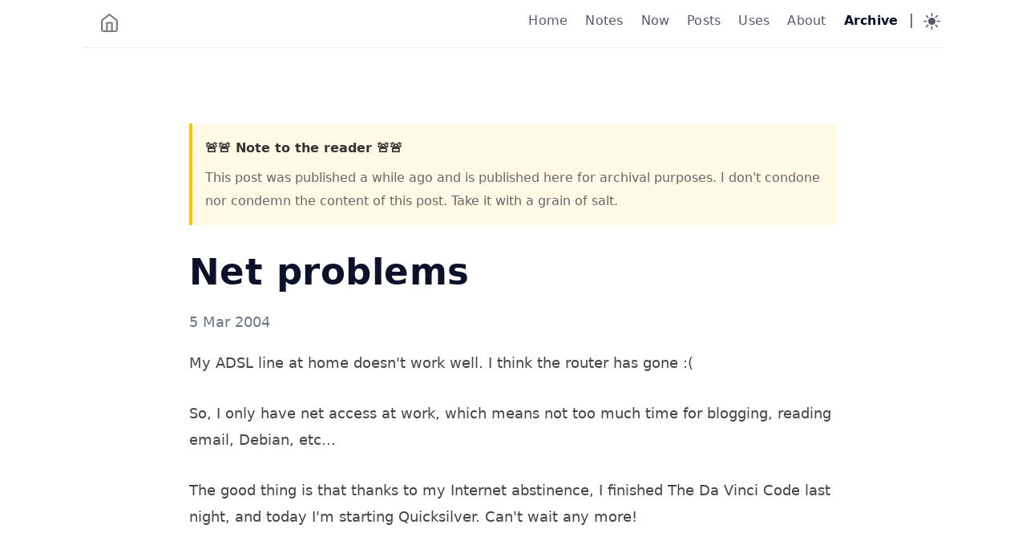

--- FILE ---
content_type: text/html; charset=utf-8
request_url: https://teoruiz.com/archive/2004-03-05-net-problems/
body_size: 3621
content:
<!DOCTYPE html>
<html lang="en-gb"><head><meta charset="utf-8">
<meta http-equiv="content-type" content="text/html">
<meta name="viewport" content="width=device-width, initial-scale=1.0">

<title itemprop="name">Net problems | teoruiz.com</title>
<meta property="og:title" content="Net problems | teoruiz.com" />
<meta name="twitter:title" content="Net problems | teoruiz.com" />
<meta itemprop="name" content="Net problems | teoruiz.com" />
<meta name="application-name" content="Net problems | teoruiz.com" />
<meta property="og:site_name" content="Teo Ruiz" />

<meta name="description" content="25 years a CTO, engineer, entrepreneur. Founder at 2701.ai. Previously co-founder of vernonteam.com, circular.io (acquired), jobandtalent.com, lyst.com, busuu.com">
<meta itemprop="description" content="25 years a CTO, engineer, entrepreneur. Founder at 2701.ai. Previously co-founder of vernonteam.com, circular.io (acquired), jobandtalent.com, lyst.com, busuu.com" />
<meta property="og:description" content="25 years a CTO, engineer, entrepreneur. Founder at 2701.ai. Previously co-founder of vernonteam.com, circular.io (acquired), jobandtalent.com, lyst.com, busuu.com" />
<meta name="twitter:description" content="25 years a CTO, engineer, entrepreneur. Founder at 2701.ai. Previously co-founder of vernonteam.com, circular.io (acquired), jobandtalent.com, lyst.com, busuu.com" />

<meta property="og:locale" content="en-gb" />
<meta name="language" content="en-gb" />

  <link rel="alternate" hreflang="en-gb" href="https://teoruiz.com/archive/2004-03-05-net-problems/" title="" />






<meta name="generator" content="Hugo 0.154.2">

    
    <meta property="og:url" content="https://teoruiz.com/archive/2004-03-05-net-problems/">
  <meta property="og:site_name" content="teoruiz.com">
  <meta property="og:title" content="Net problems">
  <meta property="og:description" content="My ADSL line at home doesn&#39;t work well. I think the router has gone :(
So, I only have net access at work, which means not too much time for blogging, reading email, Debian, etc...
The good thing is that thanks to my Internet abstinence, I finished The Da Vinci Code last night, and today I&#39;m starting Quicksilver. Can&#39;t wait any more!">
  <meta property="og:locale" content="en_gb">
  <meta property="og:type" content="article">
    <meta property="article:section" content="archive">
    <meta property="article:published_time" content="2004-03-05T12:50:42+00:00">
    <meta property="article:modified_time" content="2004-03-05T12:50:42+00:00">
    <meta property="article:tag" content="Blogs, Miscelanea, Libros">
    <meta property="og:image" content="https://teoruiz.com/images/og-image-cover.webp">


    
    
  <meta name="twitter:card" content="summary_large_image">
  <meta name="twitter:image" content="https://teoruiz.com/images/og-image-cover.webp">
  <meta name="twitter:title" content="Net problems">
  <meta name="twitter:description" content="My ADSL line at home doesn&#39;t work well. I think the router has gone :(
So, I only have net access at work, which means not too much time for blogging, reading email, Debian, etc...
The good thing is that thanks to my Internet abstinence, I finished The Da Vinci Code last night, and today I&#39;m starting Quicksilver. Can&#39;t wait any more!">


    

    <link rel="canonical" href="https://teoruiz.com/archive/2004-03-05-net-problems/">
    <link href="/style.min.30883cc4afcf90976749e9f15e5243424dc8fcf6544000d73ca01fcd563af166.css" rel="stylesheet">
    <link href="/code-highlight.min.706d31975fec544a864cb7f0d847a73ea55ca1df91bf495fd12a177138d807cf.css" rel="stylesheet">

    
    <link rel="apple-touch-icon" sizes="180x180" href="/icons/apple-touch-icon.png">
    <link rel="icon" type="image/png" sizes="32x32" href="/icons/favicon-32x32.png">
    <link rel="icon" type="image/png" sizes="16x16" href="/icons/favicon-16x16.png">
    <link rel="mask-icon" href="/icons/safari-pinned-tab.svg">
    <link rel="shortcut icon" href="/favicon.ico">




<link rel="manifest" href="https://teoruiz.com/site.webmanifest">

<meta name="msapplication-config" content="/browserconfig.xml">
<meta name="msapplication-TileColor" content="#2d89ef">
<meta name="theme-color" content="#434648">

    
    <link rel="icon" type="image/svg+xml" href="/icons/favicon.svg">

    
    </head>
<body data-theme="auto" class="notransition">

<script defer src="/js/theme.min.8961c317c5b88b953fe27525839672c9343f1058ab044696ca225656c8ba2ab0.js" integrity="sha256-iWHDF8W4i5U/4nUlg5ZyyTQ/EFirBEaWyiJWVsi6KrA="></script>

<div class="navbar" role="navigation">
    <nav class="menu" aria-label="Main Navigation">
        <a href="https://teoruiz.com/" class="logo">
            <svg xmlns="http://www.w3.org/2000/svg" width="25" height="25" 
viewBox="0 0 24 24" fill="none" stroke="currentColor" stroke-width="2" stroke-linecap="round" 
stroke-linejoin="round" class="feather feather-home">
<title>Home</title>
<path d="M3 9l9-7 9 7v11a2 2 0 0 1-2 2H5a2 2 0 0 1-2-2z"></path>
<polyline points="9 22 9 12 15 12 15 22"></polyline>
</svg>
        </a>
        <input type="checkbox" id="menu-trigger" class="menu-trigger" />
        <label for="menu-trigger">
            <span class="menu-icon">
                <svg xmlns="http://www.w3.org/2000/svg" width="25" height="25" stroke="currentColor" fill="none" viewBox="0 0 14 14"><title>Menu</title><path stroke-linecap="round" stroke-linejoin="round" d="M10.595 7L3.40726 7"></path><path stroke-linecap="round" stroke-linejoin="round" d="M10.5096 3.51488L3.49301 3.51488"></path><path stroke-linecap="round" stroke-linejoin="round" d="M10.5096 10.4851H3.49301"></path><path stroke-linecap="round" stroke-linejoin="round" d="M0.5 12.5V1.5C0.5 0.947715 0.947715 0.5 1.5 0.5H12.5C13.0523 0.5 13.5 0.947715 13.5 1.5V12.5C13.5 13.0523 13.0523 13.5 12.5 13.5H1.5C0.947715 13.5 0.5 13.0523 0.5 12.5Z"></path></svg>
            </span>
        </label>

        <div class="trigger">
            <ul class="trigger-container">
                
                
                <li>
                    <a class="menu-link " href="/">
                        Home
                    </a>
                    
                </li>
                
                <li>
                    <a class="menu-link " href="/notes/">
                        Notes
                    </a>
                    
                </li>
                
                <li>
                    <a class="menu-link " href="/now/">
                        Now
                    </a>
                    
                </li>
                
                <li>
                    <a class="menu-link " href="/posts/">
                        Posts
                    </a>
                    
                </li>
                
                <li>
                    <a class="menu-link " href="/uses/">
                        Uses
                    </a>
                    
                </li>
                
                <li>
                    <a class="menu-link " href="/about/">
                        About
                    </a>
                    
                </li>
                
                <li>
                    <a class="menu-link active" href="/archive/">
                        Archive
                    </a>
                    
                </li>
                
                <li class="menu-separator">
                    <span>|</span>
                </li>
                
                
            </ul>
            <a id="mode" href="#">
                <svg xmlns="http://www.w3.org/2000/svg" class="mode-sunny" width="21" height="21" viewBox="0 0 14 14" stroke-width="1">
<title>LIGHT</title><g><circle cx="7" cy="7" r="2.5" fill="none" stroke-linecap="round" stroke-linejoin="round"></circle><line x1="7" y1="0.5" x2="7" y2="2.5" fill="none" stroke-linecap="round" stroke-linejoin="round"></line><line x1="2.4" y1="2.4" x2="3.82" y2="3.82" fill="none" stroke-linecap="round" stroke-linejoin="round"></line><line x1="0.5" y1="7" x2="2.5" y2="7" fill="none" stroke-linecap="round" stroke-linejoin="round"></line><line x1="2.4" y1="11.6" x2="3.82" y2="10.18" fill="none" stroke-linecap="round" stroke-linejoin="round"></line><line x1="7" y1="13.5" x2="7" y2="11.5" fill="none" stroke-linecap="round" stroke-linejoin="round"></line><line x1="11.6" y1="11.6" x2="10.18" y2="10.18" fill="none" stroke-linecap="round" stroke-linejoin="round"></line><line x1="13.5" y1="7" x2="11.5" y2="7" fill="none" stroke-linecap="round" stroke-linejoin="round"></line><line x1="11.6" y1="2.4" x2="10.18" y2="3.82" fill="none" stroke-linecap="round" stroke-linejoin="round"></line></g></svg>
                <svg xmlns="http://www.w3.org/2000/svg" class="mode-moon" width="21" height="21" viewBox="0 0 14 14" stroke-width="1">
<title>DARK</title><g><circle cx="7" cy="7" r="2.5" fill="none" stroke-linecap="round" stroke-linejoin="round"></circle><line x1="7" y1="0.5" x2="7" y2="2.5" fill="none" stroke-linecap="round" stroke-linejoin="round"></line><line x1="2.4" y1="2.4" x2="3.82" y2="3.82" fill="none" stroke-linecap="round" stroke-linejoin="round"></line><line x1="0.5" y1="7" x2="2.5" y2="7" fill="none" stroke-linecap="round" stroke-linejoin="round"></line><line x1="2.4" y1="11.6" x2="3.82" y2="10.18" fill="none" stroke-linecap="round" stroke-linejoin="round"></line><line x1="7" y1="13.5" x2="7" y2="11.5" fill="none" stroke-linecap="round" stroke-linejoin="round"></line><line x1="11.6" y1="11.6" x2="10.18" y2="10.18" fill="none" stroke-linecap="round" stroke-linejoin="round"></line><line x1="13.5" y1="7" x2="11.5" y2="7" fill="none" stroke-linecap="round" stroke-linejoin="round"></line><line x1="11.6" y1="2.4" x2="10.18" y2="3.82" fill="none" stroke-linecap="round" stroke-linejoin="round"></line></g></svg>
            </a>
        </div>
    </nav>
</div>

<div class="wrapper post">
    <main class="page-content" aria-label="Content">
        <article>
            <header class="header">
                <div class="archive-notice">
                    <strong>🚨🚨 Note to the reader 🚨🚨</strong>
                    <p>This post was published a while ago and is published here for archival purposes. I don't condone nor condemn the content of this post. Take it with a grain of salt.</p>
                </div>
                <h1 class="header-title">Net problems</h1>
                
                <div class="post-meta">
                    <time datetime="2004-03-05T12:50:42&#43;00:00" itemprop="datePublished"> 5 Mar 2004
                    </time>
                </div>
            </header><div class="page-content">
                <p>My ADSL line at home doesn't work well. I think the router has gone :(</p>
<p>So, I only have net access at work, which means not too much time for blogging, reading email, Debian, etc...</p>
<p>The good thing is that thanks to my Internet abstinence, I finished The Da Vinci Code last night, and today I'm starting Quicksilver. Can't wait any more!</p>

            </div>
        </article></main>
</div>
<footer class="footer">
    <span class="footer_item"> </span>
    &nbsp;

    <div class="footer_social-icons">
<a href="https://github.com/teoruiz" target="_blank" rel="noopener noreferrer me"
    title="Github">
    <svg xmlns="http://www.w3.org/2000/svg" viewBox="0 0 24 24" fill="none" stroke="currentColor" stroke-width="2"
    stroke-linecap="round" stroke-linejoin="round">
    <path
        d="M9 19c-5 1.5-5-2.5-7-3m14 6v-3.87a3.37 3.37 0 0 0-.94-2.61c3.14-.35 6.44-1.54 6.44-7A5.44 5.44 0 0 0 20 4.77 5.07 5.07 0 0 0 19.91 1S18.73.65 16 2.48a13.38 13.38 0 0 0-7 0C6.27.65 5.09 1 5.09 1A5.07 5.07 0 0 0 5 4.77a5.44 5.44 0 0 0-1.5 3.78c0 5.42 3.3 6.61 6.44 7A3.37 3.37 0 0 0 9 18.13V22">
    </path>
</svg>
</a>
<a href="https://x.com/teoruiz" target="_blank" rel="noopener noreferrer me"
    title="X">
    <svg viewBox="0 0 1200 1227" fill="currentColor" xmlns="http://www.w3.org/2000/svg">
    <path
        d="M714.163 519.284L1160.89 0H1055.03L667.137 450.887L357.328 0H0L468.492 681.821L0 1226.37H105.866L515.491 750.218L842.672 1226.37H1200L714.137 519.284H714.163ZM569.165 687.828L521.697 619.934L144.011 79.6944H306.615L611.412 515.685L658.88 583.579L1055.08 1150.3H892.476L569.165 687.854V687.828Z"/>
</svg>
</a>
<a href="https://www.linkedin.com/in/teoruiz/" target="_blank" rel="noopener noreferrer me"
    title="Linkedin">
    <svg xmlns="http://www.w3.org/2000/svg" viewBox="0 0 24 24" fill="none" stroke="currentColor" stroke-width="2"
    stroke-linecap="round" stroke-linejoin="round">
    <path d="M16 8a6 6 0 0 1 6 6v7h-4v-7a2 2 0 0 0-2-2 2 2 0 0 0-2 2v7h-4v-7a6 6 0 0 1 6-6z"></path>
    <rect x="2" y="9" width="4" height="12"></rect>
    <circle cx="4" cy="4" r="2"></circle>
</svg>
</a>
<a href="index.xml" target="_blank" rel="noopener noreferrer me"
    title="Rss">
    <svg xmlns="http://www.w3.org/2000/svg" viewBox="0 0 24 24" fill="none" stroke="currentColor" stroke-width="2"
    stroke-linecap="round" stroke-linejoin="round">
    <path d="M4 11a9 9 0 0 1 9 9" />
    <path d="M4 4a16 16 0 0 1 16 16" />
    <circle cx="5" cy="19" r="1" />
</svg>
</a>
</div>
    <small class="footer_copyright">
        © 2026 Teo Ruiz.
        Powered by <a href="https://github.com/hugo-sid/hugo-blog-awesome" target="_blank" rel="noopener">Hugo blog awesome</a>.
    </small>
</footer><a href="#" title="Go to top" id="totop">
    <svg xmlns="http://www.w3.org/2000/svg" width="48" height="48" fill="currentColor" stroke="currentColor" viewBox="0 96 960 960">
    <path d="M283 704.739 234.261 656 480 410.261 725.739 656 677 704.739l-197-197-197 197Z"/>
</svg>

</a>


    




    
    
        
    

    
    
        
    



    
    <script defer src="https://teoruiz.com/js/main.min.35f435a5d8eac613c52daa28d8af544a4512337d3e95236e4a4978417b8dcb2f.js" integrity="sha256-NfQ1pdjqxhPFLaoo2K9USkUSM30&#43;lSNuSkl4QXuNyy8="></script>

    

<script defer src="https://static.cloudflareinsights.com/beacon.min.js/vcd15cbe7772f49c399c6a5babf22c1241717689176015" integrity="sha512-ZpsOmlRQV6y907TI0dKBHq9Md29nnaEIPlkf84rnaERnq6zvWvPUqr2ft8M1aS28oN72PdrCzSjY4U6VaAw1EQ==" data-cf-beacon='{"version":"2024.11.0","token":"56448b6229764be78fc305174fda0b2c","r":1,"server_timing":{"name":{"cfCacheStatus":true,"cfEdge":true,"cfExtPri":true,"cfL4":true,"cfOrigin":true,"cfSpeedBrain":true},"location_startswith":null}}' crossorigin="anonymous"></script>
</body>

</html>

--- FILE ---
content_type: text/css; charset=utf-8
request_url: https://teoruiz.com/style.min.30883cc4afcf90976749e9f15e5243424dc8fcf6544000d73ca01fcd563af166.css
body_size: 4959
content:
@font-face{font-display:swap;font-family:roboto;font-style:normal;font-weight:400;src:url(fonts/Roboto/roboto-v30-latin-regular.eot);src:url(fonts/Roboto/roboto-v30-latin-regular.eot?#iefix)format("embedded-opentype"),url(fonts/Roboto/roboto-v30-latin-regular.woff2)format("woff2"),url(fonts/Roboto/roboto-v30-latin-regular.woff)format("woff"),url(fonts/Roboto/roboto-v30-latin-regular.ttf)format("truetype"),url(fonts/Roboto/roboto-v30-latin-regular.svg#Roboto)format("svg")}*{-webkit-transition:background-color 75ms ease-in,border-color 75ms ease-in;-moz-transition:background-color 75ms ease-in,border-color 75ms ease-in;-ms-transition:background-color 75ms ease-in,border-color 75ms ease-in;-o-transition:background-color 75ms ease-in,border-color 75ms ease-in;transition:background-color 75ms ease-in,border-color 75ms ease-in}.notransition{-webkit-transition:none;-moz-transition:none;-ms-transition:none;-o-transition:none;transition:none}html{overflow-x:hidden;width:100%}body,h1,h2,h3,h4,h5,h6,p,blockquote,pre,hr,dl,dd,ol,ul,figure{margin:0;padding:0}body{min-height:100vh;overflow-x:hidden;position:relative;color:#434648;background-color:#fff;font:18px/1.85 system-ui,-apple-system,BlinkMacSystemFont,segoe ui,Roboto,Helvetica,Arial,sans-serif;-webkit-text-size-adjust:100%;-webkit-font-smoothing:antialiased;-webkit-font-feature-settings:"kern" 1;-moz-font-feature-settings:"kern" 1;-o-font-feature-settings:"kern" 1;font-feature-settings:"kern" 1;font-kerning:normal;box-sizing:border-box}h1,h2,h3,h4,h5,h6,p,blockquote,pre,ul,ol,dl,figure{margin-top:10px;margin-bottom:10px}strong,b{font-weight:600;color:#0d122b}hr{border-bottom:0;border-style:solid;border-color:#ececec}img{max-width:100%;vertical-align:middle;-webkit-user-drag:none;margin:0 auto;text-align:center}figure{position:relative}figure>img{display:block;position:relative}figcaption{font-size:13px;text-align:center}ul li{display:list-item;text-align:-webkit-match-parent}ol li{position:relative}ul,ol{margin-top:0;margin-left:30px}li{padding-bottom:1px;padding-top:1px}li:before{color:#0d122b}li>ul,li>ol{margin-bottom:2px;margin-top:0}h1,h2,h3,h4,h5,h6{color:#0d122b;font-weight:600}h1+ul,h1+ol,h2+ul,h2+ol,h3+ul,h3+ol,h4+ul,h4+ol,h5+ul,h5+ol,h6+ul,h6+ol{margin-top:10px}@media screen and (max-width:768px){h1,h2,h3,h4,h5,h6{scroll-margin-top:65px}}h1>a,h2>a,h3>a,h4>a,h5>a,h6>a{text-decoration:none;border:none}h1>a:hover,h2>a:hover,h3>a:hover,h4>a:hover,h5>a:hover,h6>a:hover{text-decoration:none;border:none}a{color:inherit;text-decoration-color:#d2c7c7}a:hover{color:#003fff}a:focus{outline:3px solid rgba(0,54,199,.6);outline-offset:2px}del{color:inherit}em{color:inherit}blockquote{color:#525b66;opacity:.9;border-left:5px solid #c4c8cc;padding:0 0 0 1rem;margin-left:.3rem;margin-right:.3rem;font-size:1em}blockquote>:last-child{margin-bottom:0;margin-top:0}.wrapper{max-width:-webkit-calc(868px - (30px * 2));max-width:calc(868px - (30px * 2));position:relative;margin-right:auto;margin-left:auto;padding-right:30px;padding-left:30px}@media screen and (max-width:768px){.wrapper{max-width:-webkit-calc(868px - (30px));max-width:calc(868px - (30px));padding-right:20px;padding-left:20px}.wrapper.blurry{animation:.2s ease-in forwards blur;-webkit-animation:.2s ease-in forwards blur}}u{text-decoration-color:#d2c7c7}small{font-size:15.75px}sup{border-radius:10%;top:-3px;left:2px;font-size:small;position:relative;margin-right:2px}.overflow-table{overflow-x:auto}table{width:100%;margin-top:15px;border-collapse:collapse;font-size:15.75px}table thead{font-weight:600;color:#0d122b;border-bottom:1px solid #ececec}table th,table td,table tr{border:1px solid #ececec;padding:2px 7px}.navbar:after,.wrapper:after{content:"";display:table;clear:both}mark,::selection{background:#fffba0;color:#0d122b}.gist table{border:0}.gist table tr,.gist table td{border:0}.navbar{height:auto;max-width:calc(1125px - (30px * 2));max-width:-webkit-calc(1125px - (30px * 2));position:relative;margin-right:auto;margin-left:auto;border-bottom:1px solid #ececec;padding:.5rem .3rem}.logo{float:left;margin:.5rem 0 0 1rem}.logo>svg{opacity:.7}.logo:hover>svg{opacity:1}@media screen and (max-width:768px){.logo{padding-top:.3rem}}.menu{user-select:none;-ms-user-select:none;-webkit-user-select:none}.menu ul{margin:0}.menu .menu-separator{margin-right:.7rem}@media screen and (max-width:768px){.menu .menu-separator{display:none}}.menu a#mode{-webkit-transform:scale(1,1);transform:scale(1,1);opacity:.7;z-index:1}.menu a#mode:hover{cursor:pointer;opacity:1}.menu a#mode:active{-webkit-transform:scale(.9,.9);transform:scale(.9,.9)}.menu a#mode .mode-moon{display:block}.menu a#mode .mode-moon line{stroke:#0d122b;fill:none}.menu a#mode .mode-moon circle{fill:#0d122b;stroke:#0d122b}.menu a#mode .mode-sunny{display:none}.menu a#mode .mode-sunny line{stroke:#eaeaea;fill:none}.menu a#mode .mode-sunny circle{fill:none;stroke:#eaeaea}.menu .trigger{float:right;display:flex;align-items:center}.menu .menu-trigger{display:none}.menu .menu-icon{display:none}.menu li{display:inline-block;margin:0;padding:0;list-style:none}@media screen and (max-width:768px){.menu li{display:block;margin:0;padding:0;list-style:none}}.menu .menu-link{color:#0d122b;line-height:2.25;text-decoration:none;padding:.3rem .5rem;opacity:.7;letter-spacing:.015rem}.menu .menu-link:hover{opacity:1}.menu .menu-link:not(:last-child){margin-right:5px}@media screen and (max-width:768px){.menu .menu-link{opacity:.8}}.menu .menu-link{font-size:.9em}.menu .menu-link.active{opacity:1;font-weight:600}@media screen and (max-width:768px){.menu{position:fixed;top:0;left:0;right:0;z-index:2;text-align:center;height:50px;background-color:#fff;border-bottom:1px solid #ececec}.menu a#mode{left:10px;top:12px}.menu .menu-icon{display:block;position:absolute;right:0;margin:.7rem .3rem 0 0;cursor:pointer;text-align:center;z-index:1}.menu .menu-icon>svg{opacity:.7}.menu .menu-icon:hover>svg{opacity:1}.menu .menu-icon:active{-webkit-transform:scale(.9,.9);transform:scale(.9,.9)}.menu input[type=checkbox]:not(:checked)~.trigger{clear:both;visibility:hidden}.menu input[type=checkbox]:checked~.trigger{position:fixed;animation:.2s ease-in forwards fadein;-webkit-animation:.2s ease-in forwards fadein;flex-direction:column;justify-content:center;height:100vh;width:100%;top:0}.menu .menu-link{display:block;box-sizing:border-box;font-size:1.1em}.menu .menu-link:not(:last-child){margin:0;padding:2px 0}}.author{margin-top:6.3rem;margin-bottom:7.2rem;text-align:center}@media screen and (max-width:768px){.author{margin-bottom:3em}}.author .author-avatar{width:70px;height:70px;border-radius:100%;user-select:none;-ms-user-select:none;-webkit-user-select:none;-webkit-animation:.5s ease-in forwards fadein;animation:.5s ease-in forwards fadein;opacity:1;object-fit:cover}.author .author-name{font-size:1.7em;margin-bottom:2px}.author .author-bio{margin:0 auto;opacity:.9;max-width:393px;line-height:1.688}.posts-item-note{padding-bottom:.3rem;font-weight:500;color:#0d122b}.post-item{display:flex;padding-top:5px;padding-bottom:6px;justify-content:space-between;flex-direction:row;align-items:center}.post-item:not(:first-child){border-top:1px solid #ececec}.post-item .post-item-date{min-width:96px;color:#0d122b}@media screen and (max-width:768px){.post-item .post-item-date{font-size:16px}}.post-item .post-item-title{margin:0;border:0;padding:0;font-size:18px;font-weight:400;letter-spacing:.1px}@media screen and (max-width:768px){.post-item .post-item-title{max-width:15rem}}.post-item .post-item-title a{color:#434648;transition:all 150ms ease-in 0s}.post-item .post-item-title a:hover,.post-item .post-item-title afocus{color:#0d122b}.footer{margin-top:8em;margin-bottom:2em;text-align:center}@media screen and (max-width:768px){.footer{margin-top:3em}}.footer span.footer_item{opacity:.8;font-weight:600;font-size:15.75px}.footer a.footer_item{opacity:.8;text-decoration:none}.footer a.footer_item:not(:last-child){margin-right:10px}.footer a.footer_item:not(:last-child):hover{opacity:1}.footer_copyright{font-size:14.75px;display:block;color:#6b7886;opacity:.8;margin-top:.7rem;padding:.3rem .95rem}.footer_social-icons a{text-decoration:none;margin-right:.31rem}.footer_social-icons svg{color:#888a90;height:24px;width:24px}.footer_social-icons svg:hover{color:#ddd}.not-found{text-align:center;display:flex;justify-content:center;flex-direction:column;height:75vh}.not-found .title{font-size:5em;font-weight:600;line-height:1.1;color:#0d122b;text-shadow:1px 0 0 #003fff}.not-found .phrase{color:#434648}.not-found .solution{color:#003fff;letter-spacing:.5px}.not-found .solution:hover{color:#0036c7}.search-article{position:relative;margin-bottom:50px}.search-article label[for=search-input]{position:relative;top:10px;left:11px}.search-article input[type=search]{top:0;left:0;border:0;width:100%;height:40px;outline:none;position:absolute;border-radius:5px;padding:10px 10px 10px 35px;color:#434648;-webkit-appearance:none;font-size:18px;background-color:rgba(128,128,128,.1);border:1px solid rgba(128,128,128,.1)}.search-article input[type=search]::-webkit-input-placeholder{color:gray}.search-article input[type=search]::-webkit-search-decoration,.search-article input[type=search]::-webkit-search-results-decoration{display:none}#search-results{text-align:center}#search-results li{text-align:left}.archive-tags{height:auto}.archive-tags .tag-item{padding:1px 3px;border-radius:2px;border:1px solid rgba(128,128,128,.1);background-color:rgba(128,128,128,.1)}sub,sup{font-size:79%;line-height:0;position:relative;vertical-align:baseline}sup{top:-.5em}sub{bottom:-.25em}kbd{font-size:85%;border-radius:3px;color:#333638;background:#d8dbe2;display:inline-block;font-family:Consolas,monaco,monospace;line-height:1;padding:2px 4px;white-space:nowrap}mark{background:#ff0;color:#000;border-radius:3px}@media screen and (max-width:768px){.wrapper.post{padding-left:15px;padding-right:15px}}.header{margin-top:4.8em}.header .header-title{font-size:2.5em;line-height:1.2;margin-top:10px;margin-bottom:20px}.header .header-title.center{text-align:center}@media screen and (max-width:768px){.header .header-title{font-size:1.9em}}.post-meta{padding-top:3px;line-height:1.3;color:#6b7886}.post-meta time{position:relative;margin-right:1.5em}.post-meta span[itemprop=author]{border-bottom:1px dotted #ececec}.page-content{padding-top:8px}.page-content .author-header{font-size:21px;font-weight:600;font-style:italic}.page-content iframe{text-align:center}.page-content figure img{border-radius:2px;height:auto;max-width:100%}.page-content figure a{text-decoration:none;outline:none}.page-content figure a:focus{outline:none}.page-content figure a:focus img{opacity:.9}.page-content figure figcaption{margin-top:5px;margin-bottom:5px;font-style:italic;font-size:15.75px}.page-content figure .exif{margin-top:2px;font-size:13.75px;color:#6b7886}.page-content a:hover{color:#0036c7}.page-content a:focus{color:#003fff}.page-content>p{margin:0;padding-top:15px;padding-bottom:15px}.page-content ul.task-list{list-style:none;margin:0}.page-content ul.task-list li::before{content:""}.page-content ul.task-list li input[type=checkbox]{margin-right:10px}.page-content dl dt{font-weight:600}.page-content h1,.page-content h2,.page-content h3,.page-content h4,.page-content h5,.page-content h6{color:#0d122b;font-weight:600;margin-top:30px;margin-bottom:0;letter-spacing:.03rem}.page-content h1:hover .anchor-head,.page-content h2:hover .anchor-head,.page-content h3:hover .anchor-head,.page-content h4:hover .anchor-head,.page-content h5:hover .anchor-head,.page-content h6:hover .anchor-head{color:#003fff;opacity:1}.page-content h1 .anchor-head,.page-content h2 .anchor-head,.page-content h3 .anchor-head,.page-content h4 .anchor-head,.page-content h5 .anchor-head,.page-content h6 .anchor-head{position:relative;opacity:0;outline:none}.page-content h1 .anchor-head::before,.page-content h2 .anchor-head::before,.page-content h3 .anchor-head::before,.page-content h4 .anchor-head::before,.page-content h5 .anchor-head::before,.page-content h6 .anchor-head::before{content:"#";position:absolute;right:-3px;width:1em;font-weight:600}.page-content h1{font-size:27px}.page-content h2{font-size:24.75px}.page-content h3{font-size:22.5px}.page-content h4{font-size:22.5px}.page-content h5{font-size:18px}.page-content h6{font-size:15.75px}.post-nav{display:flex;position:relative;margin-top:5em;border-top:1px solid #ececec;line-height:1.4}.post-nav .post-nav-item{border-bottom:0;font-weight:600;padding-bottom:10px;width:50%;padding-top:10px;text-decoration:none;box-sizing:border-box}.post-nav .post-nav-item .post-title{color:#0d122b}.post-nav .post-nav-item:hover .post-title,.post-nav .post-nav-item:focus .post-title{color:#0036c7;opacity:.9}.post-nav .post-nav-item .nav-arrow{font-weight:400;font-size:15.75px;color:#6b7886;margin-bottom:3px}.post-nav .post-nav-item:nth-child(odd){padding-left:0;padding-right:20px}.post-nav .post-nav-item:nth-child(even){text-align:right;padding-right:0;padding-left:20px}@media screen and (max-width:768px){.post-nav{display:block;font-size:15.75px}.post-nav .post-nav-item{display:block;width:100%}.post-nav .post-nav-item:nth-child(even){border-left:0;padding-left:0;border-top:1px solid #ececec}}.post-updated-at{font-family:ubuntu mono,monospace}.archive-notice{background-color:rgba(255,193,7,.1);border-left:4px solid #ffc107;padding:1rem;margin-bottom:2rem;font-size:.9em;color:#666;border-radius:0 4px 4px 0}.archive-notice strong{display:block;margin-bottom:.5rem;color:#333}.archive-notice p{margin:0}@media screen and (max-width:768px){.archive-notice{margin-left:-15px;margin-right:-15px;border-radius:0}}code{font-family:sfmono-regular,Consolas,liberation mono,Menlo,Monaco,courier new,monospace;text-rendering:optimizeLegibility;font-feature-settings:"calt" 1;font-variant-ligatures:normal;white-space:pre;word-spacing:normal;word-break:normal;word-wrap:normal;font-size:inherit}li>code,p>code{white-space:pre-wrap;font-size:.9em;padding:1px 3px;position:relative;top:-1px;color:#333638;background-color:#d8dbe2;border-radius:2px;border:1px solid rgba(128,128,128,.1)}pre{background-color:#1a1b21;border-radius:.3rem;padding:.5rem 1rem;display:block;overflow-x:auto}@media screen and (max-width:768px){pre{margin:0 calc(51% - 51vw)}}pre::-webkit-scrollbar{height:.5rem}pre::-webkit-scrollbar-track{background:#606071;border-radius:.1rem}pre::-webkit-scrollbar-thumb{background:#999ea2;border-radius:.3rem}pre::-webkit-scrollbar-thumb:hover{background:#424546}pre>code{color:#fff;max-width:50rem;margin-left:auto;margin-right:auto;line-height:1.5;display:block;border:0}.highlight table td{padding:5px}.highlight table pre{margin:0}.highlight,.highlight .w{color:#fbf1c7}.highlight .err{color:#fb4934;font-weight:700}.highlight .c,.highlight .cd,.highlight .cm,.highlight .c1,.highlight .cs{color:#928374;font-style:italic}.highlight .cp{color:#8ec07c}.highlight .nt{color:#fb4934}.highlight .o,.highlight .ow{color:#fbf1c7}.highlight .p,.highlight .pi{color:#fbf1c7}.highlight .gi{color:#b8bb26;background-color:#282828}.highlight .gd{color:#fb4934;background-color:#282828}.highlight .gh{color:#b8bb26;font-weight:700}.highlight .k,.highlight .kn,.highlight .kp,.highlight .kr,.highlight .kv{color:#fb4934}.highlight .kc{color:#d3869b}.highlight .kt{color:#fabd2f}.highlight .kd{color:#fe8019}.highlight .s,.highlight .sb,.highlight .sc,.highlight .sd,.highlight .s2,.highlight .sh,.highlight .sx,.highlight .s1{color:#b8bb26;font-style:italic}.highlight .si{color:#b8bb26;font-style:italic}.highlight .sr{color:#b8bb26;font-style:italic}.highlight .se{color:#fe8019}.highlight .nn{color:#8ec07c}.highlight .nc{color:#8ec07c}.highlight .no{color:#d3869b}.highlight .na{color:#b8bb26}.highlight .m,.highlight .mf,.highlight .mh,.highlight .mi,.highlight .il,.highlight .mo,.highlight .mb,.highlight .mx{color:#d3869b}.highlight .ss{color:#83a598}details{cursor:pointer}.toc{margin:1.1rem 0 1rem;padding:.5rem 1rem;border-radius:.3rem;background-color:#edecec}.toc ul{padding-top:1rem;margin-left:1rem;padding-left:1rem}.toc ul li{margin-bottom:.5em;line-height:1.4}@keyframes fadein{0%{opacity:.2}100%{opacity:1}}@keyframes blur{0%{filter:blur(0)}100%{filter:blur(4px)}}.embed-responsive{height:0;max-width:100%;overflow:hidden;position:relative;padding-bottom:56.25%;margin-top:20px}.embed-responsive iframe,.embed-responsive object,.embed-responsive embed{top:0;left:0;width:100%;height:100%;position:absolute}.main-404{padding:9rem 0;text-align:center}@media(prefers-color-scheme:dark){html:not(.light) body{color:#babdc4;background-color:#131418}html:not(.light) h1,html:not(.light) h2,html:not(.light) h3,html:not(.light) h4,html:not(.light) h5,html:not(.light) h6{color:#eaeaea}html:not(.light) table thead{color:#eaeaea;border-color:#1b1d25}html:not(.light) table th,html:not(.light) table td,html:not(.light) table tr{border-color:#1b1d25}html:not(.light) .page-content a{color:#77a8fd}html:not(.light) .page-content a:hover,html:not(.light) .page-content a:active,html:not(.light) .page-content a:focus{color:#5292ff}html:not(.light) .page-content h3{border-color:#1b1d25}html:not(.light) .page-content h1 .anchor-head,html:not(.light) .page-content h2 .anchor-head,html:not(.light) .page-content h3 .anchor-head,html:not(.light) .page-content h4 .anchor-head,html:not(.light) .page-content h5 .anchor-head,html:not(.light) .page-content h6 .anchor-head{color:#77a8fd}html:not(.light) .toc{background-color:#323232}html:not(.light) #totop{color:#babdc4;background-color:#676767b3}html:not(.light) #totop:hover{background-color:#676767}html:not(.light) li>code,html:not(.light) p>code{font-size:.9em;padding:1px 3px;position:relative;top:-1px;color:#c2c4ca;background-color:#2d2d2d;border-radius:2px;border:1px solid rgba(128,128,128,.1)}html:not(.light) kbd{color:#c2c4ca;background-color:#2d2d2d}html:not(.light) hr{border-color:#1b1d25}html:not(.light) .post-meta{color:#767f87}html:not(.light) .post-meta time::after{background-color:#1b1d25}html:not(.light) .post-meta span[itemprop=author]{border-color:#1b1d25}html:not(.light) a{color:inherit;text-decoration-color:#4a4d56}html:not(.light) a:hover{color:#77a8fd}html:not(.light) a:focus{outline-color:rgba(44,118,246,.6)}html:not(.light) li:before{color:#eaeaea}html:not(.light) blockquote{color:#9b9ba3;border-color:#4a4d56}html:not(.light) strong,html:not(.light) b{color:#eaeaea}html:not(.light) .navbar{border-color:#1b1d25}html:not(.light) .navbar .menu a#mode .mode-sunny{display:block}html:not(.light) .navbar .menu a#mode .mode-moon{display:none}html:not(.light) .navbar .menu .menu-link{color:#eaeaea}}@media screen and (prefers-color-scheme:dark) and (max-width:768px){html:not(.light) .navbar .menu{background-color:#131418;border-color:#1b1d25}html:not(.light) .navbar .menu input[type=checkbox]:checked~.trigger{background:#131418}}@media(prefers-color-scheme:dark){html:not(.light) .post-item:not(:first-child){border-color:#1b1d25}html:not(.light) .post-item .post-item-date{color:#eaeaea}html:not(.light) .post-item .post-item-title a{color:#babdc4}html:not(.light) .post-item .post-item-title a:hover,html:not(.light) .post-item .post-item-title afocus{color:#eaeaea}html:not(.light) .post-nav{border-color:#1b1d25}html:not(.light) .post-nav .post-nav-item{font-weight:600}html:not(.light) .post-nav .post-nav-item .post-title{color:#eaeaea;opacity:.9}html:not(.light) .post-nav .post-nav-item:hover .post-title,html:not(.light) .post-nav .post-nav-item:focus .post-title{color:#5292ff}html:not(.light) .post-nav .post-nav-item .nav-arrow{color:#767f87}}@media screen and (prefers-color-scheme:dark) and (max-width:768px){html:not(.light) .post-nav .post-nav-item:nth-child(even){border-color:#1b1d25}}@media(prefers-color-scheme:dark){html:not(.light) .footer span.footer_item{color:#eaeaea}html:not(.light) .footer a.footer_item:not(:last-child){color:#eaeaea}html:not(.light) .footer .footer_copyright{color:#767f87;opacity:1}html:not(.light) .not-found .title{color:#eaeaea;text-shadow:1px 0 0 #77a8fd}html:not(.light) .not-found .phrase{color:#babdc4}html:not(.light) .not-found .solution{color:#77a8fd}html:not(.light) .not-found .solution:hover{color:#5292ff}html:not(.light) .search-article input[type=search]{color:#babdc4}html:not(.light) .search-article input[type=search]::-webkit-input-placeholder{color:rgba(128,128,128,.8)}}html.dark body{color:#babdc4;background-color:#131418}html.dark h1,html.dark h2,html.dark h3,html.dark h4,html.dark h5,html.dark h6{color:#eaeaea}html.dark table thead{color:#eaeaea;border-color:#1b1d25}html.dark table th,html.dark table td,html.dark table tr{border-color:#1b1d25}html.dark .page-content a{color:#77a8fd}html.dark .page-content a:hover,html.dark .page-content a:active,html.dark .page-content a:focus{color:#5292ff}html.dark .page-content h3{border-color:#1b1d25}html.dark .page-content h1 .anchor-head,html.dark .page-content h2 .anchor-head,html.dark .page-content h3 .anchor-head,html.dark .page-content h4 .anchor-head,html.dark .page-content h5 .anchor-head,html.dark .page-content h6 .anchor-head{color:#77a8fd}html.dark .toc{background-color:#323232}html.dark #totop{color:#babdc4;background-color:#676767b3}html.dark #totop:hover{background-color:#676767}html.dark li>code,html.dark p>code{font-size:.9em;padding:1px 3px;position:relative;top:-1px;color:#c2c4ca;background-color:#2d2d2d;border-radius:2px;border:1px solid rgba(128,128,128,.1)}html.dark kbd{color:#c2c4ca;background-color:#2d2d2d}html.dark hr{border-color:#1b1d25}html.dark .post-meta{color:#767f87}html.dark .post-meta time::after{background-color:#1b1d25}html.dark .post-meta span[itemprop=author]{border-color:#1b1d25}html.dark a{color:inherit;text-decoration-color:#4a4d56}html.dark a:hover{color:#77a8fd}html.dark a:focus{outline-color:rgba(44,118,246,.6)}html.dark li:before{color:#eaeaea}html.dark blockquote{color:#9b9ba3;border-color:#4a4d56}html.dark strong,html.dark b{color:#eaeaea}html.dark .navbar{border-color:#1b1d25}html.dark .navbar .menu a#mode .mode-sunny{display:block}html.dark .navbar .menu a#mode .mode-moon{display:none}html.dark .navbar .menu .menu-link{color:#eaeaea}@media screen and (max-width:768px){html.dark .navbar .menu{background-color:#131418;border-color:#1b1d25}html.dark .navbar .menu input[type=checkbox]:checked~.trigger{background:#131418}}html.dark .post-item:not(:first-child){border-color:#1b1d25}html.dark .post-item .post-item-date{color:#eaeaea}html.dark .post-item .post-item-title a{color:#babdc4}html.dark .post-item .post-item-title a:hover,html.dark .post-item .post-item-title afocus{color:#eaeaea}html.dark .post-nav{border-color:#1b1d25}html.dark .post-nav .post-nav-item{font-weight:600}html.dark .post-nav .post-nav-item .post-title{color:#eaeaea;opacity:.9}html.dark .post-nav .post-nav-item:hover .post-title,html.dark .post-nav .post-nav-item:focus .post-title{color:#5292ff}html.dark .post-nav .post-nav-item .nav-arrow{color:#767f87}@media screen and (max-width:768px){html.dark .post-nav .post-nav-item:nth-child(even){border-color:#1b1d25}}html.dark .footer span.footer_item{color:#eaeaea}html.dark .footer a.footer_item:not(:last-child){color:#eaeaea}html.dark .footer .footer_copyright{color:#767f87;opacity:1}html.dark .not-found .title{color:#eaeaea;text-shadow:1px 0 0 #77a8fd}html.dark .not-found .phrase{color:#babdc4}html.dark .not-found .solution{color:#77a8fd}html.dark .not-found .solution:hover{color:#5292ff}html.dark .search-article input[type=search]{color:#babdc4}html.dark .search-article input[type=search]::-webkit-input-placeholder{color:rgba(128,128,128,.8)}.list-page .post-year{padding-bottom:.5rem}.icon-star{color:orange;height:16px;margin-right:1rem;width:16px;display:block}.post-item-right{margin-left:auto;margin-right:0}.header .h5{font-weight:400}.now-list-page .post-year{padding-top:0;margin-top:0}.now-list-description{font-weight:400;font-style:italic;color:#6b7886}.now-list-page .post-meta{font-size:15.75px}.post-meta .breadcrumb{font-size:15.75px;padding-top:30px}html{scroll-behavior:smooth}#totop{visibility:hidden;color:#434648;position:fixed;bottom:60px;right:30px;z-index:1;border-radius:10%;background-color:#dfe0e397;transition:visibility .5s,opacity .8s linear}#totop:hover{background-color:#dfe0e3}#totop svg{margin:auto;display:block;height:40px;width:40px}

--- FILE ---
content_type: application/javascript
request_url: https://teoruiz.com/js/theme.min.8961c317c5b88b953fe27525839672c9343f1058ab044696ca225656c8ba2ab0.js
body_size: -51
content:
(()=>{"use strict";const t="theme",e={LIGHT:"light",DARK:"dark",AUTO:"auto"},s=document.body,i=s.getAttribute("data-theme"),o=()=>{const s=localStorage.getItem(t);if(s)return s;let n;switch(i){case e.DARK:n=e.DARK;break;case e.LIGHT:n=e.LIGHT;break;case e.AUTO:default:n=window.matchMedia("(prefers-color-scheme: dark)").matches?e.DARK:e.LIGHT;break}return n},n=t=>{t===e.DARK?(document.documentElement.classList.add(e.DARK),document.documentElement.classList.remove(e.LIGHT)):t===e.LIGHT&&(document.documentElement.classList.remove(e.DARK),document.documentElement.classList.add(e.LIGHT))};n(o()),requestAnimationFrame(()=>s.classList.remove("notransition"));const a=()=>{const s=o();s===e.DARK?(localStorage.setItem(t,e.LIGHT),n(e.LIGHT)):s===e.LIGHT&&(localStorage.setItem(t,e.DARK),n(e.DARK))};window.addEventListener("DOMContentLoaded",()=>{const e=document.getElementById("mode");e.addEventListener("click",()=>a());const t=document.getElementById("menu-trigger");t.addEventListener("change",function(){const e=document.querySelector(".wrapper");if(this.checked)return e.classList.add("blurry");e.classList.remove("blurry")})})})()